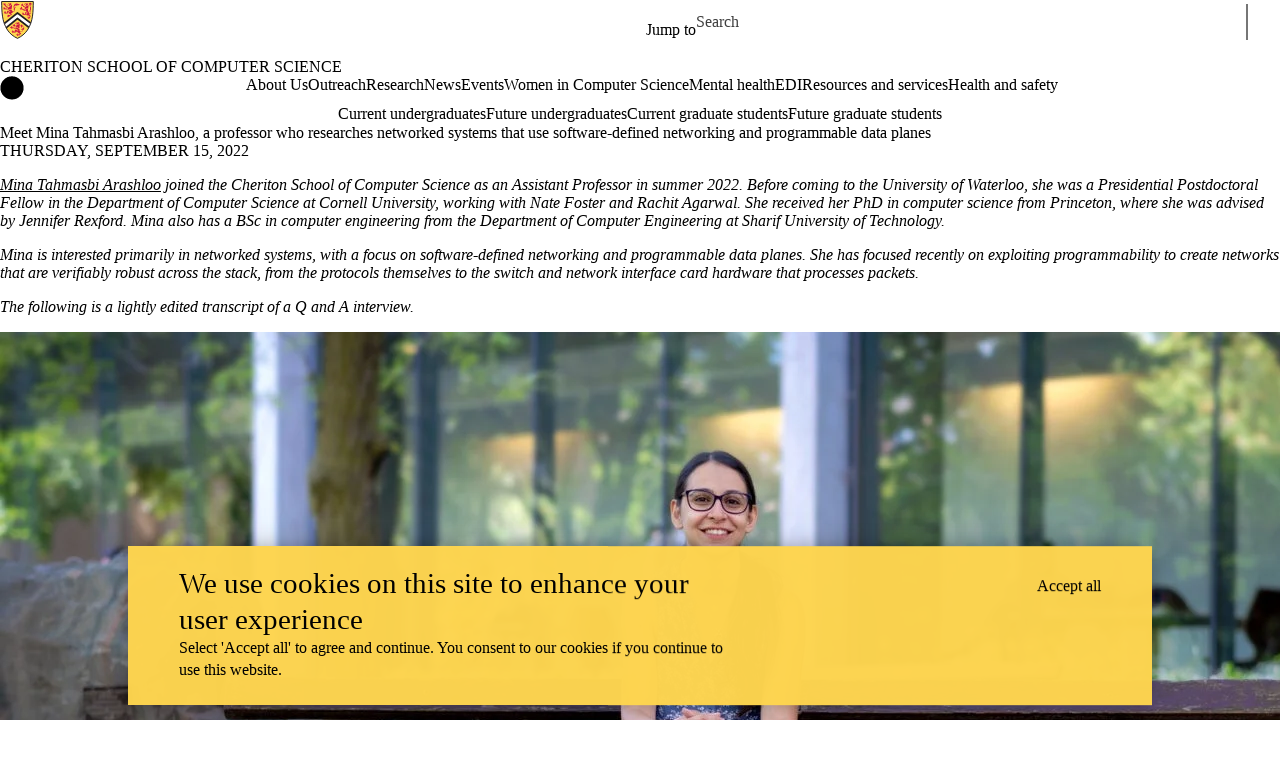

--- FILE ---
content_type: text/html;charset=utf-8
request_url: https://cs.uwaterloo.ca/news/mina-tahmasbi-arashloo-networked-systems-focus-software-defined-networking-programmable-data-planes
body_size: 98214
content:
<!DOCTYPE html><html lang="en" dir="ltr" prefix="content: http://purl.org/rss/1.0/modules/content/  dc: http://purl.org/dc/terms/  foaf: http://xmlns.com/foaf/0.1/  og: http://ogp.me/ns#  rdfs: http://www.w3.org/2000/01/rdf-schema#  schema: http://schema.org/  sioc: http://rdfs.org/sioc/ns#  sioct: http://rdfs.org/sioc/types#  skos: http://www.w3.org/2004/02/skos/core#  xsd: http://www.w3.org/2001/XMLSchema# " class="no-js"><head><meta charset="utf-8"><meta name="description" content="Mina Tahmasbi Arashloo joined the Cheriton School of Computer Science as an Assistant Professor in summer 2022."><link rel="canonical" href="https://cs.uwaterloo.ca/news/mina-tahmasbi-arashloo-networked-systems-focus-software-defined-networking-programmable-data-planes"><link rel="image_src" href="https://cs.uwaterloo.ca/sites/default/files/uploads/images/prof-mina-tahmasbi-arashloo-1000-pixels.jpg"><meta property="og:url" content="https://cs.uwaterloo.ca/news/mina-tahmasbi-arashloo-networked-systems-focus-software-defined-networking-programmable-data-planes"><meta property="og:title" content="Meet Mina Tahmasbi Arashloo, a professor who researches networked systems that use software-defined networking and programmable data planes | Cheriton School of Computer Science | University of Waterloo"><meta property="og:description" content="Mina Tahmasbi Arashloo joined the Cheriton School of Computer Science as an Assistant Professor in summer 2022."><meta property="og:image" content="https://cs.uwaterloo.ca/sites/default/files/uploads/images/prof-mina-tahmasbi-arashloo-1000-pixels.jpg"><meta property="og:updated_time" content="2024-06-26T13:44:39-04:00"><meta property="og:locale" content="en_CA"><meta name="twitter:card" content="summary_large_image"><meta name="Generator" content="Drupal 9 (https://www.drupal.org)"><meta name="MobileOptimized" content="width"><meta name="HandheldFriendly" content="true"><meta name="viewport" content="width=device-width, initial-scale=1.0"><script async src="https://www.googletagmanager.com/gtag/js?id=G-F2W1T1XRR6"></script><script>window.dataLayer = window.dataLayer || [];
function gtag(){dataLayer.push(arguments);}
gtag('js', new Date());
gtag('config', 'G-F2W1T1XRR6', {
  'cookie_domain': 'uwaterloo.ca',
  'cookie_path': '/',
  'cookie_expires': 2592000
});</script><link rel="icon" href="/profiles/uw_base_profile/themes/uw_fdsu_theme_resp/favicon.ico"><link rel="alternate" hreflang="en" href="https://cs.uwaterloo.ca/news/mina-tahmasbi-arashloo-networked-systems-focus-software-defined-networking-programmable-data-planes"><link rel="icon" href="/profiles/uw_base_profile/themes/uw_fdsu_theme_resp/icon.svg" type="image/svg+xml"><link rel="apple-touch-icon" href="/profiles/uw_base_profile/themes/uw_fdsu_theme_resp/apple-touch-icon.png"><link rel="manifest" href="data:application/manifest+json,%7B%22icons%22%3A%5B%7B%22src%22%3A%22https%3A%5C%2F%5C%2Fuwaterloo.ca%5C%2Fcomputer-science%5C%2Fprofiles%5C%2Fuw_base_profile%5C%2Fthemes%5C%2Fuw_fdsu_theme_resp%5C%2Ficon-192.png%22%2C%22type%22%3A%22image%5C%2Fpng%22%2C%22sizes%22%3A%22192x192%22%7D%2C%7B%22src%22%3A%22https%3A%5C%2F%5C%2Fuwaterloo.ca%5C%2Fcomputer-science%5C%2Fprofiles%5C%2Fuw_base_profile%5C%2Fthemes%5C%2Fuw_fdsu_theme_resp%5C%2Ficon-512.png%22%2C%22type%22%3A%22image%5C%2Fpng%22%2C%22sizes%22%3A%22512x512%22%7D%5D%7D"><title>Meet Mina Tahmasbi Arashloo, a professor who researches networked systems that use software-defined networking and programmable data planes | Cheriton School of Computer Science | University of Waterloo</title><link rel="preconnect" href="https://fonts.gstatic.com" crossorigin><link rel="preload" as="style" href="https://fonts.googleapis.com/css2?family=Barlow+Condensed:wght@500;700&amp;family=Barlow:wght@400;500;700&amp;display=swap"><link rel="stylesheet" href="https://fonts.googleapis.com/css2?family=Barlow+Condensed:wght@500;700&amp;family=Barlow:wght@400;500;700&amp;display=swap" media="print" onload="this.media='all'"><noscript>
      <link rel="stylesheet" href="https://fonts.googleapis.com/css2?family=Barlow+Condensed:wght@500;700&amp;family=Barlow:wght@400;500;700&amp;display=swap">
    </noscript><script>(function(w,d,s,l,i){w[l]=w[l]||[];w[l].push({'gtm.start':
        new Date().getTime(),event:'gtm.js'});var f=d.getElementsByTagName(s)[0],
      j=d.createElement(s),dl=l!='dataLayer'?'&l='+l:'';j.async=true;j.src=
      'https://www.googletagmanager.com/gtm.js?id='+i+dl;f.parentNode.insertBefore(j,f);
    })(window,document,'script','dataLayer','GTM-M9XLVF');</script><link rel="stylesheet" media="all" href="/sites/default/files/css/css_12wtsRRYxP1Wze4e862NYQFJeXz_9B-dX7Od_RKGjUc.css"><link rel="stylesheet" media="all" href="/sites/default/files/css/css_-4HXTjog3FwpNqNyMV3b7OCouTI2V4f6QKA0fcKuUp8.css"></head><body class="org-school not-layout-page path-node not-front node-page node-page--node-type-uw-ct-news-item">
  
  <noscript>
    <iframe aria-label="Google Tag Manager" src="https://www.googletagmanager.com/ns.html?id=GTM-M9XLVF" height="0" width="0" style="display:none;visibility:hidden"></iframe>
  </noscript>
  
<div class="skiplinks">
  <a href="#main" class="skiplinks__link visually-hidden focusable">Skip to main content</a>
</div>

  <div class="dialog-off-canvas-main-canvas" data-off-canvas-main-canvas>
    <div class="uw-site-container">
      


<header class="uw-header uw-header__menu--compressed org-school" role="banner">
    <div class="uw-header__masthead" lang="en">
    <div class="uw-site-logo">
      <a class="uw-site-logo__link" href="https://uwaterloo.ca" title="University of Waterloo Home" aria-label="University of Waterloo Home" rel="home"></a>
  </div>

          



  

<div class="uw-header-menu uw-header-menu__compressed">
    <nav class="uw-horizontal-nav  uw-horizontal-nav--header" aria-label="University of Waterloo navigation">
    <div class="uw-horizontal-nav--wrapper">
              <div class="uw-horizontal-nav--menu">
            
        
      
      <ul class="menu menu--horizontal">
    
    
      
      
      
                            
      
      
      
      
            
                
                
                    
                      
            
            
      <li class="menu__item  is-active-trail has-submenu">

        <a class="menu__link is-active-trail menu__link-sub" tabindex="0" aria-haspopup="true" role="button">
          <span class="link-text">
                      Jump to
                    </span>
        </a>
                                            <ul class="menu menu__subnav">
    
    
      
      
      
      
      
      
      
      
            
            
            
        
        <li class="menu__item menu__item-parent">

          <a href="#" class="menu__link-parent">

            <span class="link-text">
                              Jump to
                          </span>

          </a>

        </li>
      
      <li class="menu__item">

        <a class="menu__link" href="https://uwaterloo.ca/admissions/">
          <span class="link-text">
                      Admissions
                    </span>
        </a>
              </li>

    
      
      
      
      
      
      
      
      
            
            
            
      <li class="menu__item">

        <a class="menu__link" href="https://uwaterloo.ca/about/">
          <span class="link-text">
                      About Waterloo
                    </span>
        </a>
              </li>

    
      
      
      
      
      
      
      
      
            
            
            
      <li class="menu__item">

        <a class="menu__link" href="https://uwaterloo.ca/faculties-academics/">
          <span class="link-text">
                      Faculties &amp; Academics
                    </span>
        </a>
              </li>

    
      
      
      
      
      
      
      
      
            
            
            
      <li class="menu__item">

        <a class="menu__link" href="https://uwaterloo.ca/offices-services/">
          <span class="link-text">
                      Offices &amp; Services
                    </span>
        </a>
              </li>

    
      
      
      
      
      
      
      
      
            
            
            
      <li class="menu__item">

        <a class="menu__link" href="https://uwaterloo.ca/support/">
          <span class="link-text">
                      Support Waterloo
                    </span>
        </a>
              </li>

        </ul>
  
                        </li>

        </ul>
  

        </div>
    </div>
</nav>
</div>

    
    


  <div class="uw-header-search">
    <form class="uw-search--form" role="search" data-drupal-selector="uw-search-form" action="/news/mina-tahmasbi-arashloo-networked-systems-focus-software-defined-networking-programmable-data-planes" method="post" id="uw-search-form" accept-charset="UTF-8">
  <input class="uw-input uw-input--checkboxform form-checkbox" aria-hidden="true" tabindex="-1" data-drupal-selector="edit-opentray" type="checkbox" id="edit-opentray" name="opentray" value="1">
<label class="uw-search--checkboxlabel option" data-drupal-selector="edit-opentray" for="edit-opentray"><span class="uw-search--checkboxlabel__labeltext">Open Search Location </span></label><div class="js-form-item form-item js-form-type-textfield form-item-search-input js-form-item-search-input form-no-label">
      <label for="uw-search" class="visually-hidden"><span class="uw-search--labeltext">Search for </span></label>
              <input class="uw-input uw-input--search form-text" data-drupal-selector="uw-search" data-msg-maxlength="&lt;span class=&quot;uw-search--labeltext&quot;&gt;Search for &lt;/span&gt; field has a maximum length of 128." type="text" id="uw-search" name="search-input" value="" size="60" maxlength="128" placeholder="Search">

      
      </div>
<div class="js-form-item form-item js-form-type-select form-item-search-type js-form-item-search-type form-no-label">
      <label for="uw-select-site" class="visually-hidden">Search Location</label>
              
<select class="form-item__select uw-select--search form-select" data-drupal-selector="uw-select-site" id="uw-select-site" name="search-type"><option value="" selected="selected">On all sites</option><option value="inurl:https://cs.uwaterloo.ca/">On this site</option></select>
      
      </div>
<input autocomplete="off" data-drupal-selector="form-7vhxgglbyfz0wggyk4m4gsqauoflwvxodxrmmcepyqs" type="hidden" name="form_build_id" value="form-7vHxgglbyfz0wGGYk4M4gSQaUoFLWvXoDXrMmcEpYQs">
<input data-drupal-selector="edit-uw-search-form" type="hidden" name="form_id" value="uw_search_form">


<div data-drupal-selector="edit-actions" class="form-actions js-form-wrapper form-wrapper" id="edit-actions"><div class="uw-search-button__wrapper"><input value="Search" class="button button--submit button--submit__form js-form-submit form-submit" data-drupal-selector="uw-search-submit" type="submit" id="uw-search-submit" name="op">
</div></div>


</form>

  </div>
  </div>
  
      <div class="uw-colour-bar">
  <div class="uw-colour-bar__wrapper">
    <div class="uw-colour-bar__cbars">
                <div class="uw-colour-bar__cbar org-school-1"></div>
                <div class="uw-colour-bar__cbar org-school-2"></div>
                <div class="uw-colour-bar__cbar org-school-3"></div>
                <div class="uw-colour-bar__cbar org-school-4"></div>
          </div>
  </div>
</div>
  
      
    <nav class="uw-header__nav" lang="en">
      <div class="uw-header__center">
        <div class="uw-header__site-name">
          <div class="uw-site-name">
  <div class="uw-site-name__wrapper">
    <a class="uw-site-name__link" href="https://cs.uwaterloo.ca/" title="Cheriton School of Computer Science Home" rel="home">
      <div class="uw-site-name__text">Cheriton School of Computer Science</div>
          </a>
  </div>
</div>

         </div>
                  <button class="uw-navigation-button" aria-controls="uw-header__navigation" aria-expanded="false">
            <span class="uw-navigation-button__text">Menu</span>
            <span class="uw-navigation-button__lines"></span>
          </button>
              </div>
              <div id="uw-header__navigation" class="uw-header__navigation">
            <nav class="uw-horizontal-nav  uw-horizontal-nav--main" aria-label="Site navigation">
    <div class="uw-horizontal-nav--wrapper">
              <div class="uw-horizontal-nav--home">
            <a href="https://cs.uwaterloo.ca/" class="uw-site-home__link" title="Cheriton School of Computer Science Home" rel="home">
              <div class="uw-icon uw-svg uw-svg__home">
                <svg xmlns="http://www.w3.org/2000/svg" width="24" height="24" viewbox="0 0 24 24">
  <circle class="bg-circle" cx="12" cy="11.9" r="11.6"></circle>
  <path class="house" d="M15.9,6.6c0-0.2-0.2-0.4-0.4-0.4c0,0,0,0,0,0h-1.1c-0.2,0-0.4,0.2-0.4,0.4c0,0,0,0,0,0v1.1l-1.7-1.6
		c-0.2-0.2-0.5-0.2-0.6,0l-5.8,5.2l0.6,0.8l0.9-0.8V18c0,0.2,0.2,0.4,0.4,0.4c0,0,0,0,0,0h2.9c0.2,0,0.4-0.2,0.4-0.4c0,0,0,0,0,0
		v-3.4h2V18c0,0.2,0.2,0.4,0.4,0.4c0,0,0,0,0,0h2.9c0.2,0,0.4-0.2,0.4-0.4c0,0,0,0,0,0v-6.5l0.9,0.8l0.6-0.8l-2.2-2L15.9,6.6z"></path>
</svg>
              </div>
              <span class="off-screen">Cheriton School of Computer Science Home</span>
            </a>
        </div>
              <div class="uw-horizontal-nav--menu">
            
        
      
      <ul class="menu menu--horizontal">
    
    
      
      
      
      
      
      
      
      
            
                
                
                    
                      
            
            
      <li class="menu__item  has-submenu">

        <a class="menu__link menu__link-sub" tabindex="0" aria-haspopup="true" role="button">
          <span class="link-text">
                     About Us
                    </span>
        </a>
                                            <ul class="menu menu__subnav">
    
    
      
      
      
      
      
      
      
      
            
            
            
        
        <li class="menu__item menu__item-parent">

          <a href="/about" class="menu__link-parent">

            <span class="link-text">
                              About Us
                          </span>

          </a>

        </li>
      
      <li class="menu__item">

        <a class="menu__link" href="/about/our-people">
          <span class="link-text">
                     Our people
                    </span>
        </a>
              </li>

    
      
      
      
      
      
      
      
      
            
                
                                                
            
            
      <li class="menu__item  has-submenu sub-1">

        <a class="menu__link" href="/about/administrative-structure">
          <span class="link-text">
                     Administrative structure
                    </span>
        </a>
                                            <ul class="menu menu__subnav">
    
    
      
      
      
      
      
      
      
      
            
            
            
      <li class="menu__item">

        <a class="menu__link" href="/about/administrative-structure/school-committees">
          <span class="link-text">
                     School committees
                    </span>
        </a>
              </li>

    
      
      
      
      
      
      
      
      
            
            
            
      <li class="menu__item">

        <a class="menu__link" href="/about/administrative-structure/committee-membership">
          <span class="link-text">
                     Committee membership
                    </span>
        </a>
              </li>

        </ul>
  
                        </li>

    
      
      
      
      
      
      
      
      
            
            
            
      <li class="menu__item">

        <a class="menu__link" href="/about/international-national-provincial-and-institutional-awards">
          <span class="link-text">
                     International, national, provincial and Institutional awards
                    </span>
        </a>
              </li>

    
      
      
      
      
      
      
      
      
            
            
            
      <li class="menu__item">

        <a class="menu__link" href="/about/annual-highlights">
          <span class="link-text">
                     Annual highlights
                    </span>
        </a>
              </li>

    
      
      
      
      
      
      
      
      
            
            
            
      <li class="menu__item">

        <a class="menu__link" href="/about/faculty-fellowships">
          <span class="link-text">
                     Faculty fellowships
                    </span>
        </a>
              </li>

    
      
      
      
      
      
      
      
      
            
            
            
      <li class="menu__item">

        <a class="menu__link" href="/welcome-from-raouf-boutaba-director-cheriton-school-of-computer-science">
          <span class="link-text">
                     Welcome from the Director
                    </span>
        </a>
              </li>

    
      
      
      
      
      
      
      
      
            
            
            
      <li class="menu__item">

        <a class="menu__link" href="/about/constitution">
          <span class="link-text">
                     Constitution
                    </span>
        </a>
              </li>

    
      
      
      
      
      
      
      
      
            
            
            
      <li class="menu__item">

        <a class="menu__link" href="/about/quick-facts">
          <span class="link-text">
                     Quick facts
                    </span>
        </a>
              </li>

    
      
      
      
      
      
      
      
      
            
            
            
      <li class="menu__item">

        <a class="menu__link" href="/about/about-waterloo-waterloo-and-waterloo">
          <span class="link-text">
                     About Waterloo, Waterloo and Waterloo
                    </span>
        </a>
              </li>

    
      
      
      
      
      
      
      
      
            
            
            
      <li class="menu__item">

        <a class="menu__link" href="/about/visit-us">
          <span class="link-text">
                     Visit us
                    </span>
        </a>
              </li>

    
      
      
      
      
      
      
      
      
            
            
            
      <li class="menu__item">

        <a class="menu__link" href="/about/contact-us">
          <span class="link-text">
                     Contact us
                    </span>
        </a>
              </li>

        </ul>
  
                        </li>

    
      
      
      
      
      
      
      
      
            
            
            
      <li class="menu__item">

        <a class="menu__link" href="/outreach">
          <span class="link-text">
                     Outreach
                    </span>
        </a>
              </li>

    
      
      
      
      
      
      
      
      
            
                
                
                    
                      
            
            
      <li class="menu__item  has-submenu">

        <a class="menu__link menu__link-sub" tabindex="0" aria-haspopup="true" role="button">
          <span class="link-text">
                     Research
                    </span>
        </a>
                                            <ul class="menu menu__subnav">
    
    
      
      
      
      
      
      
      
      
            
            
            
        
        <li class="menu__item menu__item-parent">

          <a href="/research" class="menu__link-parent">

            <span class="link-text">
                              Research
                          </span>

          </a>

        </li>
      
      <li class="menu__item">

        <a class="menu__link" href="/research/awards-achievements">
          <span class="link-text">
                     Awards | Achievements
                    </span>
        </a>
              </li>

    
      
      
      
      
      
      
      
      
            
            
            
      <li class="menu__item">

        <a class="menu__link" href="/research/research-areas">
          <span class="link-text">
                     Research areas
                    </span>
        </a>
              </li>

    
      
      
      
      
      
      
      
      
            
            
            
      <li class="menu__item">

        <a class="menu__link" href="/research/technical-reports">
          <span class="link-text">
                     Technical reports
                    </span>
        </a>
              </li>

        </ul>
  
                        </li>

    
      
      
      
      
      
      
      
      
            
            
            
      <li class="menu__item">

        <a class="menu__link" href="/news">
          <span class="link-text">
                     News
                    </span>
        </a>
              </li>

    
      
      
      
      
      
      
      
      
            
                
                
                    
                      
            
            
      <li class="menu__item  has-submenu">

        <a class="menu__link menu__link-sub" tabindex="0" aria-haspopup="true" role="button">
          <span class="link-text">
                     Events
                    </span>
        </a>
                                            <ul class="menu menu__subnav">
    
    
      
      
      
      
      
      
      
      
            
            
            
        
        <li class="menu__item menu__item-parent">

          <a href="/events" class="menu__link-parent">

            <span class="link-text">
                              Events
                          </span>

          </a>

        </li>
      
      <li class="menu__item">

        <a class="menu__link" href="/distinguished-lecture-series">
          <span class="link-text">
                     Distinguished Lecture Series
                    </span>
        </a>
              </li>

    
      
      
      
      
      
      
      
      
            
            
            
      <li class="menu__item">

        <a class="menu__link" href="/events/rising-stars-seminar-series">
          <span class="link-text">
                     Rising Stars Seminar Series
                    </span>
        </a>
              </li>

        </ul>
  
                        </li>

    
      
      
      
      
      
      
      
      
            
            
            
      <li class="menu__item">

        <a class="menu__link" href="/wics">
          <span class="link-text">
                     Women in Computer Science
                    </span>
        </a>
              </li>

    
      
      
      
      
      
      
      
      
            
            
            
      <li class="menu__item">

        <a class="menu__link" href="/mental-health">
          <span class="link-text">
                     Mental health
                    </span>
        </a>
              </li>

    
      
      
      
      
      
      
      
      
            
                
                
                    
                      
            
            
      <li class="menu__item  has-submenu">

        <a class="menu__link menu__link-sub" tabindex="0" aria-haspopup="true" role="button">
          <span class="link-text">
                     EDI
                    </span>
        </a>
                                            <ul class="menu menu__subnav">
    
    
      
      
      
      
      
      
      
      
            
            
            
        
        <li class="menu__item menu__item-parent">

          <a href="/equity-diversity-and-inclusion" class="menu__link-parent">

            <span class="link-text">
                              EDI
                          </span>

          </a>

        </li>
      
      <li class="menu__item">

        <a class="menu__link" href="/equity-diversity-and-inclusion/community">
          <span class="link-text">
                     Community
                    </span>
        </a>
              </li>

    
      
      
      
      
      
      
      
      
            
            
            
      <li class="menu__item">

        <a class="menu__link" href="/equity-diversity-and-inclusion/resources">
          <span class="link-text">
                     Resources
                    </span>
        </a>
              </li>

        </ul>
  
                        </li>

    
      
      
      
      
      
      
      
      
            
                
                
                    
                      
            
            
      <li class="menu__item  has-submenu">

        <a class="menu__link menu__link-sub" tabindex="0" aria-haspopup="true" role="button">
          <span class="link-text">
                     Resources and services
                    </span>
        </a>
                                            <ul class="menu menu__subnav">
    
    
      
      
      
      
      
      
      
      
            
            
            
        
        <li class="menu__item menu__item-parent">

          <a href="/resources-and-services" class="menu__link-parent">

            <span class="link-text">
                              Resources and services
                          </span>

          </a>

        </li>
      
      <li class="menu__item">

        <a class="menu__link" href="/resources-and-services/cscf">
          <span class="link-text">
                     Computer Science Computing Facility (CSCF)
                    </span>
        </a>
              </li>

    
      
      
      
      
      
      
      
      
            
            
            
      <li class="menu__item">

        <a class="menu__link" href="/resources-and-services/instructional-support-group-isg">
          <span class="link-text">
                     Instructional Support Group (ISG)
                    </span>
        </a>
              </li>

        </ul>
  
                        </li>

    
      
      
      
      
      
      
      
      
            
            
            
      <li class="menu__item">

        <a class="menu__link" href="/health-and-safety">
          <span class="link-text">
                     Health and safety
                    </span>
        </a>
              </li>

        </ul>
  

        </div>
    </div>
</nav>

            <nav class="uw-horizontal-nav  uw-horizontal-nav--secondary" aria-label="Site secondary navigation">
    <div class="uw-horizontal-nav--wrapper">
              <div class="uw-horizontal-nav--menu">
            
        
      
      <ul class="menu menu--horizontal">
    
    
      
      
      
      
      
      
      
      
            
                
                
                    
                      
            
            
      <li class="menu__item  has-submenu">

        <a class="menu__link menu__link-sub" tabindex="0" aria-haspopup="true" role="button">
          <span class="link-text">
                     Current undergraduates
                    </span>
        </a>
                                            <ul class="menu menu__subnav">
    
    
      
      
      
      
      
      
      
      
            
                
                                                
            
            
        
        <li class="menu__item menu__item-parent">

          <a href="/current-undergraduate-students" class="menu__link-parent">

            <span class="link-text">
                              Current undergraduates
                          </span>

          </a>

        </li>
      
      <li class="menu__item  has-submenu sub-1">

        <a class="menu__link" href="/advising">
          <span class="link-text">
                     Academic advising
                    </span>
        </a>
                                            <ul class="menu menu__subnav">
    
    
      
      
      
      
      
      
      
      
            
            
            
      <li class="menu__item">

        <a class="menu__link" href="/office-hours">
          <span class="link-text">
                     Office hours
                    </span>
        </a>
              </li>

    
      
      
      
      
      
      
      
      
            
            
            
      <li class="menu__item">

        <a class="menu__link" href="/checklists">
          <span class="link-text">
                     Plan requirement checklists
                    </span>
        </a>
              </li>

    
      
      
      
      
      
      
      
      
            
            
            
      <li class="menu__item">

        <a class="menu__link" href="/advising/co-op-students">
          <span class="link-text">
                     Co-op students
                    </span>
        </a>
              </li>

    
      
      
      
      
      
      
      
      
            
            
            
      <li class="menu__item">

        <a class="menu__link" href="/current-undergraduate-students/frequently-asked-questions">
          <span class="link-text">
                     CS Advising FAQ
                    </span>
        </a>
              </li>

        </ul>
  
                        </li>

    
      
      
      
      
      
      
      
      
            
                
                                                
            
            
      <li class="menu__item  has-submenu sub-1">

        <a class="menu__link" href="/current-undergraduate-students/majors/cs-course-enrollment">
          <span class="link-text">
                     Course enrollment
                    </span>
        </a>
                                            <ul class="menu menu__subnav">
    
    
      
      
      
      
      
      
      
      
            
            
            
      <li class="menu__item">

        <a class="menu__link" href="/current-undergraduate-students/majors/cs-course-selection">
          <span class="link-text">
                     Course selection
                    </span>
        </a>
              </li>

    
      
      
      
      
      
      
      
      
            
            
            
      <li class="menu__item">

        <a class="menu__link" href="/current-undergraduate-students/majors/cs-course-enrollment/department-consent-course-waitlists">
          <span class="link-text">
                     Department consent &amp; waitlists
                    </span>
        </a>
              </li>

    
      
      
      
      
      
      
      
      
            
            
            
      <li class="menu__item">

        <a class="menu__link" href="/suggested-sequences">
          <span class="link-text">
                     Suggested course sequences
                    </span>
        </a>
              </li>

    
      
      
      
      
      
      
      
      
            
            
            
      <li class="menu__item">

        <a class="menu__link" href="/current-undergraduate-students/majors/cs-course-enrollment/new-course-offerings">
          <span class="link-text">
                     New Course Offerings
                    </span>
        </a>
              </li>

        </ul>
  
                        </li>

    
      
      
      
      
      
      
      
      
            
                
                                                
            
            
      <li class="menu__item  has-submenu sub-1">

        <a class="menu__link" href="/current-undergraduate-students/majors">
          <span class="link-text">
                     Major programs and plans
                    </span>
        </a>
                                            <ul class="menu menu__subnav">
    
    
      
      
      
      
      
      
      
      
            
            
            
      <li class="menu__item">

        <a class="menu__link" href="/current-undergraduate-students/majors/computer-science-bcs-bmath">
          <span class="link-text">
                     Computer Science (BCS &amp; BMath)
                    </span>
        </a>
              </li>

    
      
      
      
      
      
      
      
      
            
            
            
      <li class="menu__item">

        <a class="menu__link" href="/current-undergraduate-students/majors/breadth-and-depth-requirements">
          <span class="link-text">
                     Breadth and depth
                    </span>
        </a>
              </li>

    
      
      
      
      
      
      
      
      
            
            
            
      <li class="menu__item">

        <a class="menu__link" href="/current-undergraduate-students/majors/computer-science-specializations">
          <span class="link-text">
                     Specializations
                    </span>
        </a>
              </li>

    
      
      
      
      
      
      
      
      
            
            
            
      <li class="menu__item">

        <a class="menu__link" href="/current-undergraduate-students/majors/data-science-bcs">
          <span class="link-text">
                     Data Science (BCS)
                    </span>
        </a>
              </li>

    
      
      
      
      
      
      
      
      
            
            
            
      <li class="menu__item">

        <a class="menu__link" href="/current-undergraduate-students/majors/first-year-students">
          <span class="link-text">
                     First year students
                    </span>
        </a>
              </li>

    
      
      
      
      
      
      
      
      
            
            
            
      <li class="menu__item">

        <a class="menu__link" href="/current-undergraduate-students/cstransfer">
          <span class="link-text">
                     CS transfers
                    </span>
        </a>
              </li>

        </ul>
  
                        </li>

    
      
      
      
      
      
      
      
      
            
                
                                                
            
            
      <li class="menu__item  has-submenu sub-1">

        <a class="menu__link" href="/current-undergraduate-students/related-programs-and-plans">
          <span class="link-text">
                     Related programs and plans
                    </span>
        </a>
                                            <ul class="menu menu__subnav">
    
    
      
      
      
      
      
      
      
      
            
            
            
      <li class="menu__item">

        <a class="menu__link" href="/current-undergraduate-students/minors">
          <span class="link-text">
                     Computing and CS minors
                    </span>
        </a>
              </li>

        </ul>
  
                        </li>

    
      
      
      
      
      
      
      
      
            
                
                                                
            
            
      <li class="menu__item  has-submenu sub-1">

        <a class="menu__link" href="/bbabcs">
          <span class="link-text">
                     Business and Computer Science Double Degree
                    </span>
        </a>
                                            <ul class="menu menu__subnav">
    
    
      
      
      
      
      
      
      
      
            
            
            
      <li class="menu__item">

        <a class="menu__link" href="/bbabcs-contact">
          <span class="link-text">
                     BBA/BCS advising
                    </span>
        </a>
              </li>

    
      
      
      
      
      
      
      
      
            
            
            
      <li class="menu__item">

        <a class="menu__link" href="/bbabcs-courses">
          <span class="link-text">
                     BBA/BCS course planning
                    </span>
        </a>
              </li>

    
      
      
      
      
      
      
      
      
            
            
            
      <li class="menu__item">

        <a class="menu__link" href="/bbabcs-transfers">
          <span class="link-text">
                     Double Degree transfers
                    </span>
        </a>
              </li>

    
      
      
      
      
      
      
      
      
            
            
            
      <li class="menu__item">

        <a class="menu__link" href="/bbabcs-faq">
          <span class="link-text">
                     Double Degree FAQ
                    </span>
        </a>
              </li>

        </ul>
  
                        </li>

    
      
      
      
      
      
      
      
      
            
            
            
      <li class="menu__item">

        <a class="menu__link" href="/current-undergraduate-students/student-life-and-enrichment">
          <span class="link-text">
                     Student life and enrichment
                    </span>
        </a>
              </li>

    
      
      
      
      
      
      
      
      
            
                
                                                
            
            
      <li class="menu__item  has-submenu sub-1">

        <a class="menu__link" href="/current-undergraduate-students/research-opportunities">
          <span class="link-text">
                     Awards and research opportunities
                    </span>
        </a>
                                            <ul class="menu menu__subnav">
    
    
      
      
      
      
      
      
      
      
            
            
            
      <li class="menu__item">

        <a class="menu__link" href="/current-undergraduate-students/research-opportunities/ura">
          <span class="link-text">
                     Undergraduate Research Assistantship (URA)
                    </span>
        </a>
              </li>

    
      
      
      
      
      
      
      
      
            
            
            
      <li class="menu__item">

        <a class="menu__link" href="/usra">
          <span class="link-text">
                     NSERC USRA
                    </span>
        </a>
              </li>

    
      
      
      
      
      
      
      
      
            
            
            
      <li class="menu__item">

        <a class="menu__link" href="/current-undergraduate-students/research-opportunities/mura">
          <span class="link-text">
                     Mathematics Undergraduate Research Awards (MURA)
                    </span>
        </a>
              </li>

    
      
      
      
      
      
      
      
      
            
            
            
      <li class="menu__item">

        <a class="menu__link" href="/current-undergraduate-students/research-opportunities/undergraduate-research-fellowship-urf">
          <span class="link-text">
                     Undergraduate Research Fellowship (URF)
                    </span>
        </a>
              </li>

    
      
      
      
      
      
      
      
      
            
            
            
      <li class="menu__item">

        <a class="menu__link" href="/current-undergraduate-students/research-faq">
          <span class="link-text">
                     Undergraduate research FAQ
                    </span>
        </a>
              </li>

        </ul>
  
                        </li>

        </ul>
  
                        </li>

    
      
      
      
      
      
      
      
      
            
                
                
                    
                      
            
            
      <li class="menu__item  has-submenu">

        <a class="menu__link menu__link-sub" tabindex="0" aria-haspopup="true" role="button">
          <span class="link-text">
                     Future undergraduates
                    </span>
        </a>
                                            <ul class="menu menu__subnav">
    
    
      
      
      
      
      
      
      
      
            
                
                                                
            
            
        
        <li class="menu__item menu__item-parent">

          <a href="/future-undergraduate-students" class="menu__link-parent">

            <span class="link-text">
                              Future undergraduates
                          </span>

          </a>

        </li>
      
      <li class="menu__item  has-submenu sub-1">

        <a class="menu__link" href="/future-undergraduate-students/undergraduate-programs-and-courses">
          <span class="link-text">
                     Programs and courses
                    </span>
        </a>
                                            <ul class="menu menu__subnav">
    
    
      
      
      
      
      
      
      
      
            
            
            
      <li class="menu__item">

        <a class="menu__link" href="/future-undergraduate-students/undergraduate-programs-and-courses/computer-science">
          <span class="link-text">
                     Computer Science
                    </span>
        </a>
              </li>

    
      
      
      
      
      
      
      
      
            
            
            
      <li class="menu__item">

        <a class="menu__link" href="/future-undergraduate-students/undergraduate-programs-and-courses/business-administration-and-computer-science-double-degree">
          <span class="link-text">
                     Business Administration and Computer Science
                    </span>
        </a>
              </li>

    
      
      
      
      
      
      
      
      
            
            
            
      <li class="menu__item">

        <a class="menu__link" href="/future-undergraduate-students/undergraduate-programs-and-courses/computing-and-financial-management">
          <span class="link-text">
                     Computing and Financial Management
                    </span>
        </a>
              </li>

    
      
      
      
      
      
      
      
      
            
            
            
      <li class="menu__item">

        <a class="menu__link" href="/future-undergraduate-students/undergraduate-programs-and-courses/software-engineering">
          <span class="link-text">
                     Software Engineering
                    </span>
        </a>
              </li>

        </ul>
  
                        </li>

    
      
      
      
      
      
      
      
      
            
                
                                                
            
            
      <li class="menu__item  has-submenu sub-1">

        <a class="menu__link" href="/future-undergraduate-students/co-op-and-regular">
          <span class="link-text">
                     Co-op and regular
                    </span>
        </a>
                                            <ul class="menu menu__subnav">
    
    
      
      
      
      
      
      
      
      
            
            
            
      <li class="menu__item">

        <a class="menu__link" href="/future-undergraduate-students/co-op-and-regular/entrepreneurship">
          <span class="link-text">
                     Entrepreneurship
                    </span>
        </a>
              </li>

        </ul>
  
                        </li>

    
      
      
      
      
      
      
      
      
            
            
            
      <li class="menu__item">

        <a class="menu__link" href="/future-undergraduate-students/tuition-and-scholarships">
          <span class="link-text">
                     Tuition and scholarships
                    </span>
        </a>
              </li>

    
      
      
      
      
      
      
      
      
            
                
                                                
            
            
      <li class="menu__item  has-submenu sub-1">

        <a class="menu__link" href="/future-undergraduate-students/applying-admissions">
          <span class="link-text">
                     Applying | Admissions
                    </span>
        </a>
                                            <ul class="menu menu__subnav">
    
    
      
      
      
      
      
      
      
      
            
            
            
      <li class="menu__item">

        <a class="menu__link" href="/future-undergraduate-students/applying-admissions/transfer-students">
          <span class="link-text">
                     Transfer students
                    </span>
        </a>
              </li>

        </ul>
  
                        </li>

    
      
      
      
      
      
      
      
      
            
            
            
      <li class="menu__item">

        <a class="menu__link" href="/future-undergraduate-students/enrichment-opportunities">
          <span class="link-text">
                     Enrichment opportunities
                    </span>
        </a>
              </li>

    
      
      
      
      
      
      
      
      
            
            
            
      <li class="menu__item">

        <a class="menu__link" href="/future-undergraduate-students/student-support">
          <span class="link-text">
                     Student support
                    </span>
        </a>
              </li>

        </ul>
  
                        </li>

    
      
      
      
      
      
      
      
      
            
                
                
                    
                      
            
            
      <li class="menu__item  has-submenu">

        <a class="menu__link menu__link-sub" tabindex="0" aria-haspopup="true" role="button">
          <span class="link-text">
                     Current graduate students
                    </span>
        </a>
                                            <ul class="menu menu__subnav">
    
    
      
      
      
      
      
      
      
      
            
            
            
        
        <li class="menu__item menu__item-parent">

          <a href="/current-graduate-students" class="menu__link-parent">

            <span class="link-text">
                              Current graduate students
                          </span>

          </a>

        </li>
      
      <li class="menu__item">

        <a class="menu__link" href="/current-graduate-students/policies-and-procedures">
          <span class="link-text">
                     Policies and procedures
                    </span>
        </a>
              </li>

    
      
      
      
      
      
      
      
      
            
            
            
      <li class="menu__item">

        <a class="menu__link" href="/current-graduate-students/overview-degree-programs">
          <span class="link-text">
                     Programs
                    </span>
        </a>
              </li>

    
      
      
      
      
      
      
      
      
            
                
                                                
            
            
      <li class="menu__item  has-submenu sub-1">

        <a class="menu__link" href="/current-graduate-students/funding-and-awards">
          <span class="link-text">
                     Funding and awards
                    </span>
        </a>
                                            <ul class="menu menu__subnav">
    
    
      
      
      
      
      
      
      
      
            
            
            
      <li class="menu__item">

        <a class="menu__link" href="/current-graduate-students/funding-and-awards/david-r-cheriton-graduate-scholarship">
          <span class="link-text">
                     Cheriton Graduate Scholarship
                    </span>
        </a>
              </li>

    
      
      
      
      
      
      
      
      
            
            
            
      <li class="menu__item">

        <a class="menu__link" href="/current-graduate-students/funding-and-awards/internal-scholarship-application">
          <span class="link-text">
                     Internal Scholarship Application
                    </span>
        </a>
              </li>

        </ul>
  
                        </li>

    
      
      
      
      
      
      
      
      
            
            
            
      <li class="menu__item">

        <a class="menu__link" href="/current-graduate-students/table-categories-and-areas-courses">
          <span class="link-text">
                     Categories and areas of courses
                    </span>
        </a>
              </li>

    
      
      
      
      
      
      
      
      
            
                
                                                
            
            
      <li class="menu__item  has-submenu sub-1">

        <a class="menu__link" href="/current-graduate-students/courses">
          <span class="link-text">
                     Courses
                    </span>
        </a>
                                            <ul class="menu menu__subnav">
    
    
      
      
      
      
      
      
      
      
            
            
            
      <li class="menu__item">

        <a class="menu__link" href="/current-graduate-students/courses/course-calendar">
          <span class="link-text">
                     Course calendar
                    </span>
        </a>
              </li>

    
      
      
      
      
      
      
      
      
            
            
            
      <li class="menu__item">

        <a class="menu__link" href="/current-graduate-students/courses/current-course-offerings">
          <span class="link-text">
                     Current course offerings
                    </span>
        </a>
              </li>

    
      
      
      
      
      
      
      
      
            
            
            
      <li class="menu__item">

        <a class="menu__link" href="/current-graduate-students/courses/enrolling-courses">
          <span class="link-text">
                     Enrolling in courses
                    </span>
        </a>
              </li>

    
      
      
      
      
      
      
      
      
            
            
            
      <li class="menu__item">

        <a class="menu__link" href="/current-graduate-students/courses/non-cs-courses-and-special-topic-courses-approved-course">
          <span class="link-text">
                     Non-CS courses
                    </span>
        </a>
              </li>

        </ul>
  
                        </li>

    
      
      
      
      
      
      
      
      
            
            
            
      <li class="menu__item">

        <a class="menu__link" href="/current-graduate-students/degree-completion">
          <span class="link-text">
                     Degree completion
                    </span>
        </a>
              </li>

    
      
      
      
      
      
      
      
      
            
                
                                                
            
            
      <li class="menu__item  has-submenu sub-1">

        <a class="menu__link" href="/current-graduate-students/forms">
          <span class="link-text">
                     Forms
                    </span>
        </a>
                                            <ul class="menu menu__subnav">
    
    
      
      
      
      
      
      
      
      
            
            
            
      <li class="menu__item">

        <a class="menu__link" href="/current-graduate-students/forms/mmath-forms">
          <span class="link-text">
                     MMath forms
                    </span>
        </a>
              </li>

    
      
      
      
      
      
      
      
      
            
            
            
      <li class="menu__item">

        <a class="menu__link" href="/current-graduate-students/forms/phd-forms">
          <span class="link-text">
                     PhD forms
                    </span>
        </a>
              </li>

        </ul>
  
                        </li>

    
      
      
      
      
      
      
      
      
            
            
            
      <li class="menu__item">

        <a class="menu__link" href="/current-graduate-students/frequently-asked-questions">
          <span class="link-text">
                     Frequently Asked Questions
                    </span>
        </a>
              </li>

    
      
      
      
      
      
      
      
      
            
            
            
      <li class="menu__item">

        <a class="menu__link" href="/current-graduate-students/graduate-advocate">
          <span class="link-text">
                     Graduate Advocate
                    </span>
        </a>
              </li>

    
      
      
      
      
      
      
      
      
            
            
            
      <li class="menu__item">

        <a class="menu__link" href="/current-graduate-students/computer-science-graduate-student-association">
          <span class="link-text">
                     CS Graduate Student Association
                    </span>
        </a>
              </li>

    
      
      
      
      
      
      
      
      
            
            
            
      <li class="menu__item">

        <a class="menu__link" href="/current-graduate-students/graduate-orientation">
          <span class="link-text">
                     Graduate orientation
                    </span>
        </a>
              </li>

    
      
      
      
      
      
      
      
      
            
                
                                                
            
            
      <li class="menu__item  has-submenu sub-1">

        <a class="menu__link" href="/current-graduate-students/life-computer-science">
          <span class="link-text">
                     Life in Computer Science
                    </span>
        </a>
                                            <ul class="menu menu__subnav">
    
    
      
      
      
      
      
      
      
      
            
            
            
      <li class="menu__item">

        <a class="menu__link" href="/current-graduate-students/life-computer-science/contacts">
          <span class="link-text">
                     Contacts
                    </span>
        </a>
              </li>

    
      
      
      
      
      
      
      
      
            
            
            
      <li class="menu__item">

        <a class="menu__link" href="/current-graduate-students/life-computer-science/school-computer-science-graduate-manual">
          <span class="link-text">
                     CS Graduate Manual
                    </span>
        </a>
              </li>

        </ul>
  
                        </li>

    
      
      
      
      
      
      
      
      
            
            
            
      <li class="menu__item">

        <a class="menu__link" href="/current-graduate-students/student-resources">
          <span class="link-text">
                     Student Resources
                    </span>
        </a>
              </li>

    
      
      
      
      
      
      
      
      
            
            
            
      <li class="menu__item">

        <a class="menu__link" href="/current-graduate-students/teaching-assistantships">
          <span class="link-text">
                     Teaching assistantships
                    </span>
        </a>
              </li>

        </ul>
  
                        </li>

    
      
      
      
      
      
      
      
      
            
                
                
                    
                      
            
            
      <li class="menu__item  has-submenu">

        <a class="menu__link menu__link-sub" tabindex="0" aria-haspopup="true" role="button">
          <span class="link-text">
                     Future graduate students
                    </span>
        </a>
                                            <ul class="menu menu__subnav">
    
    
      
      
      
      
      
      
      
      
            
            
            
        
        <li class="menu__item menu__item-parent">

          <a href="/future-graduate-students" class="menu__link-parent">

            <span class="link-text">
                              Future graduate students
                          </span>

          </a>

        </li>
      
      <li class="menu__item">

        <a class="menu__link" href="/future-graduate-students/programs">
          <span class="link-text">
                     Programs and courses
                    </span>
        </a>
              </li>

    
      
      
      
      
      
      
      
      
            
            
            
      <li class="menu__item">

        <a class="menu__link" href="/future-graduate-students/funding-graduate-studies">
          <span class="link-text">
                     Funding graduate studies
                    </span>
        </a>
              </li>

    
      
      
      
      
      
      
      
      
            
            
            
      <li class="menu__item">

        <a class="menu__link" href="/future-graduate-students/applying-admissions">
          <span class="link-text">
                     Applying | Admissions
                    </span>
        </a>
              </li>

    
      
      
      
      
      
      
      
      
            
            
            
      <li class="menu__item">

        <a class="menu__link" href="/future-graduate-students/student-resources-support">
          <span class="link-text">
                     Student Resources &amp; Support
                    </span>
        </a>
              </li>

    
      
      
      
      
      
      
      
      
            
            
            
      <li class="menu__item">

        <a class="menu__link" href="/future-graduate-students/come-visit-us">
          <span class="link-text">
                     Come visit us
                    </span>
        </a>
              </li>

        </ul>
  
                        </li>

        </ul>
  

        </div>
    </div>
</nav>

        </div>
          </nav>
  </header>

    
    
  
          
  
      
  
      <div class="uw-highlighted">
  <div class="uw-highlighted__content">
        <div data-drupal-messages-fallback class="hidden"></div>

    </div>
</div>

    
  
      
    
<main id="main" class="uw-main" role="main" tabindex="-1">
      
  <div id="block-pagetitle" class="block block-core block-page-title-block">
        
        
          
  <h1 class="page-title"><span class="field field--name-title field--type-string field--label-hidden">Meet Mina Tahmasbi Arashloo, a professor who researches networked systems that use software-defined networking and programmable data planes</span>
</h1>


      </div>





  
  
<div role="article" about="/computer-science/news/mina-tahmasbi-arashloo-networked-systems-focus-software-defined-networking-programmable-data-planes" class="node node--type-uw-ct-news-item node--promoted node--view-mode-full uw-node">
  <div class="uw-node__grid">
    <article class="uw-node__node">
          <div class="node__content">
        

<div class="uw-node__without-media">
  <article class="card  card__node  card__node--news-item">

  
  
      <div class="card__header uw-node__without-media">
  
  
              
      <div class="card__date">
                        
                  <span class="uw-date">
        
                            
      Thursday, September 15, 2022
  






        
        
        
                  </span>
                    </div>
  
  
  
  
  
  
  
  
  
  
</div>
  
      <div class="card__body">
      
              <div class="card__content">


  



<section class="uw-section-spacing--default uw-section-separator--none uw-column-separator--none layout layout--uw-1-col uw-contained-width">

  
    
    
    <div class="layout__region layout__region--first">

              

  <div class="block block-layout-builder block-inline-blockuw-cbl-copy-text">
        
        
          <div class="uw-copy-text">
  <div class="uw-copy-text__wrapper ">
    <p>
<em>
<a href="https://mina.arashloo.net">
Mina
Tahmasbi
Arashloo</a>
joined
the
Cheriton
School
of
Computer
Science
as
an
Assistant
Professor
in
summer
2022.
Before
coming
to
the
University
of
Waterloo,
she
was
a
Presidential
Postdoctoral
Fellow
in
the
Department
of
Computer
Science
at
Cornell
University,
working
with
Nate
Foster
and
Rachit
Agarwal.
She
received
her
PhD
in
computer
science
from
Princeton,
where
she
was
advised
by
Jennifer
Rexford.
Mina
also
has
a
BSc
in
computer
engineering
from
the
Department
of
Computer
Engineering
at
Sharif
University
of
Technology.</em>
</p><p>
<em>
Mina
is
interested
primarily
in
networked
systems,
with
a
focus
on
software-defined
networking
and
programmable
data
planes.
She
has
focused
recently
on
exploiting
programmability
to
create
networks
that
are
verifiably
robust
across
the
stack,
from
the
protocols
themselves
to
the
switch
and
network
interface
card
hardware
that
processes
packets.</em>
</p><p>
<em>
The
following
is
a
lightly
edited
transcript
of
a
Q
and
A
interview.</em>
</p><p>


  
        
</p><div class="uw-media  media media--type-uw-mt-image  media--view-mode-uw-vm-standard-image" data-width="1500" data-height="850">
          <img src="/sites/default/files/uploads/images/prof-mina-tahmasbi-arashloo-1500-pixels.jpg" width="1500" height="850" alt="photo of Professor Mina Tahmasbi Arashloo" loading="lazy" typeof="foaf:Image"></div>
<h3>
When
did
you
become
interested
in
computer
science
and
in
networked
systems?</h3>
<p>
My
interest
in
computer
science
began
in
middle
school.
I
was
introduced
to
programming
early
on
and
it
just
clicked
with
me.
I
learned
more
about
programming
languages
in
high
school
and
participated
in
extracurricular
programming-related
activities.
I
loved
the
programming
courses
and
wanted
to
learn
more.
It’s
fair
to
say
that
I
was
set
on
pursuing
computer
science
as
a
career
when
I
was
in
high
school.
</p><p>
My
interest
in
networking
came
later.
I
enjoyed
all
of
my
computer
science
courses
as
an
undergrad
and
I
didn’t
have
one
that
stood
out
until
I
took
a
particularly
well-taught
course
on
computer
networking
during
my
undergraduate
studies.
Coincidentally,
the
instructor
who
taught
the
networking
course
used
the
slides
and
syllabus
that
were
developed
by
the
professor
who
later
was
my
PhD
advisor
at
Princeton.
</p><p>
Part
of
my
interest
in
networking
stems
from
the
nature
of
networking
itself.
Networking
is
naturally
very
distributed
and
modular.
It’s
not
a
single
computer
running
a
program.
A
network
can
have
thousands
of
devices,
each
one
of
which
has
its
own
set
of
components,
but
whether
small
or
large
the
components
need
to
work
together
flawlessly.
In
practice,
however,
networks
are
anything
but
flawless
and
that’s
why
networking
is
a
very
active
research
area.
</p><p>
Networking
is
also
a
broad
area
in
computer
science
in
the
sense
that
it
has
a
little
bit
of
every
other
area
of
computer
science
in
it.
That
was
ideal
for
me
because
at
the
time
I
couldn’t
choose
just
one
computer
science
area
to
pursue.
If
you
study
networking,
you
have
the
opportunity
to
learn
and
bring
in
ideas
from
other
areas
within
computer
science
as
well.
</p><h3>
What
attracted
you
to
the
Cheriton
School
of
Computer
Science?</h3>
<p>
The
short
answer
is
that
I
felt
I
could
have
a
successful
career
at
Waterloo
—
because
computer
science
is
very
strong
here
—
as
well
as
a
happy
life.
</p><p>
During
my
interview,
a
question
asked
here
but
nowhere
else
was
what
I
need
to
be
happy.
Having
a
successful
career
is
a
big
part
of
fulfillment
for
every
young
academic,
but
other
things
are
necessary
for
a
fulfilling
life
and
I
thought
I
could
have
both
at
Waterloo.
Seeing
how
everyone
was
invested
in
my
professional
and
personal
development
was
something
quite
unique
to
Waterloo.
</p><h3>
Tell
us
a
bit
about
your
research.</h3>
<p>
My
research
is
mostly
on
networked
systems,
any
system
where
some
components
—
for
example,
a
computer,
a
server,
a
smart
phone
—
are
connected
to
communicate
with
each
other
or
over
the
Internet.
</p><p>
Specifically,
I
work
on
programmable
networks.
Networks
have
to
decide
how
to
get
traffic
from
one
end
point
to
another,
and
they
have
protocols
and
algorithms
to
do
that.
It
used
to
be
the
case
that
vendors
of
network
devices
only
implemented
a
fixed
set
of
standardized
protocols
for
common
use
cases
and
types
of
networks.
However,
if
someone
wanted
to
try
something
new,
or
needed
an
uncommon,
nonstandard
protocol
for
a
special
use
case,
they
needed
to
spend
years
convincing
the
community
that
it
is
a
good
feature
to
have
and
that
vendors
should
implement
it.
</p><p>
This
is
a
slow
process,
and
for
industries
that
operate
their
own
networks
it
causes
many
problems
and
hinders
innovation.
But
over
the
past
decade
or
so,
the
community
convinced
the
industry
to
create
programmable
devices,
to
open
the
hardware
so
users
who
buy
these
devices
can
program
them.
That
created
an
exciting
area
in
networking
because
now
you
could
view
your
network
as
a
giant
computer
you
can
program.
Also,
if
a
network
is
programmable,
it
can
also
be
analyzed
—
you
have
a
way
to
potentially
formalize
and
verify
it.
</p><p>
So,
my
research
is
in
this
general
area
of
figuring
out
which
are
the
right
programming
languages
to
use,
developing
compilers
for
them,
and
determining
the
right
hardware
to
use
for
a
programmable
network,
as
well
as
formalizing
and
verifying
networks.
</p><h3>
Do
you
see
opportunities
for
collaborative
research,
given
the
breadth
and
depth
of
work
conducted
at
the
School
of
Computer
Science?</h3>
<p>
Waterloo’s
School
of
Computer
Science
is
among
the
largest
in
the
world,
and
its
size
means
that
the
breadth
of
research
is
amazing.
</p><p>
As
I
mentioned
earlier,
there’s
a
little
bit
of
every
computer
science
area
in
networking.
My
research
is
at
the
intersection
of
networking
and
computer
architecture,
programming
languages
and
formal
methods.
I’m
very
much
looking
forward
to
collaborating
with
colleagues
in
all
these
areas
and
potentially
other
areas
as
well.
</p><h3>
What
do
you
see
as
your
most
significant
contribution
to
date?</h3>
<p>
For
a
lot
of
our
contributions
time
will
tell
what
ends
up
being
significant.
You
identify
a
problem,
develop
solutions,
and
years
down
the
road
you
see
how
the
solutions
were
received.
</p><p>
The
contribution
I’m
most
excited
about
—
one
that
I
hope
will
lead
to
a
new
research
area
—
is
the
most
recent
work
I
did
during
my
postdoc
at
Cornell.
This
work
is
about
automatically
analyzing
network
performance.
Networks
have
become
so
large
and
complicated
that
most
of
the
time
when
you
design
them
you
don’t
have
a
good
idea
how
they
are
going
to
behave
in
practice.
And
if
there’s
a
large
network
outage,
such
as
the
recent
Rogers
outage,
lives
and
businesses
are
disrupted.
</p><p>
Networks
are
only
going
to
get
more
complex
with
time
and
with
that
ever
harder
to
predict
and
manage.
You
can’t
test
for
everything
that
might
happen
or
go
wrong.
What
we’re
trying
to
do,
which
is
at
the
intersection
of
networking
and
formal
methods,
is
to
automatically
check
all
the
scenarios
that
can
happen
and
see
if
there
are
some
where
the
network
will
not
behave
as
expected
—
basically,
do
an
exhaustive
search
of
these
scenarios
automatically.
</p><p>
In
the
formal
methods
community,
people
have
built
amazing
tools
to
conduct
exhaustive
searches
of
program
inputs
to
verify
programs.
Given
the
trend
toward
programmable
networks,
we’re
trying
to
use
that
to
reason
about
network
performance.
The
question
we
want
to
answer
is:
if
I
specify
all
the
details
of
my
network
and
the
kind
of
performance
I
expect,
is
it
possible
to
automatically
find
out
if
there
are
scenarios
where
the
network
will
not
provide
satisfactory
performance?
</p><p>
My
colleagues
and
I
recently
submitted
a
paper
that
is
the
first
step
of
one
way
to
solve
this
problem.
The
work
was
on
a
small
network
with
limited
use
cases,
but
we’re
hoping
to
build
upon
that
in
the
years
to
come.
I
think
this
work
could
have
a
large
impact,
but
we’ll
have
to
wait
to
see.
</p><h3>
Who
has
inspired
you
most
in
your
academic
life?</h3>
<p>
Many
people
influenced
me
along
the
way,
but
my
greatest
inspiration
is
from
Jennifer
Rexford,
my
PhD
advisor
at
Princeton.
</p><p>
Jen
is
an
unquestionably
accomplished
researcher
and
a
role
model.
Without
judgement,
she
gives
her
students
the
space
to
find
their
passion,
even
if
it
is
not
aligned
with
her
specific
interest
at
the
time.
She
is
a
mentor
in
the
truest
sense
of
the
word.
I
was
extremely
lucky
to
be
able
to
work
with
her
and
I’m
hoping
I
can
reproduce
the
experience
I
had
with
her
for
my
students.
</p><h3>
What
do
you
do
in
your
spare
time?</h3>
<p>
My
husband,
who
incidentally
will
be
joining
the
School
of
Computer
Science
as
faculty
in
2023,
and
I
enjoy
the
outdoors,
mostly
hiking
and
more
recently
biking.
</p><p>
We
also
have
a
passion
for
animal
rescue.
It’s
been
a
large
part
of
our
lives
since
2015.
Almost
every
weekend,
we
have
volunteered
at
an
animal
shelter
in
New
Jersey.
We
love
animals,
especially
dogs,
and
enjoy
helping
them
find
good
homes.</p>
  </div>
</div>

      </div>

          </div>

    
  
</section>

</div>
          </div>
  
  
        
      <div class="card__tags">
  <ul class="tag-list ">
          <li class="tag-list__item ">
      <a href="https://cs.uwaterloo.ca/news?audience[1]=1" class="tag  " rel="tag">Current students</a>
    
      →
          <a href="https://cs.uwaterloo.ca/news?audience[2]=2" class="tag  " rel="tag">Current undergraduate students</a>,           <a href="https://cs.uwaterloo.ca/news?audience[3]=3" class="tag  " rel="tag">Current graduate students</a>;     </li>
          <li class="tag-list__item ">
      <a href="https://cs.uwaterloo.ca/news?audience[4]=4" class="tag  " rel="tag">Future students</a>
    
      →
          <a href="https://cs.uwaterloo.ca/news?audience[5]=5" class="tag  " rel="tag">Future undergraduate students</a>,           <a href="https://cs.uwaterloo.ca/news?audience[6]=6" class="tag  " rel="tag">Future graduate students</a>;     </li>
          <li class="tag-list__item ">
      <a href="https://cs.uwaterloo.ca/news?audience[7]=7" class="tag  " rel="tag">Faculty</a>;     </li>
          <li class="tag-list__item ">
      <a href="https://cs.uwaterloo.ca/news?audience[8]=8" class="tag  " rel="tag">Staff</a>;     </li>
          <li class="tag-list__item ">
      <a href="https://cs.uwaterloo.ca/news?audience[9]=9" class="tag  " rel="tag">Alumni</a>;     </li>
          <li class="tag-list__item ">
      <a href="https://cs.uwaterloo.ca/news?audience[10]=10" class="tag  " rel="tag">Parents</a>;     </li>
          <li class="tag-list__item ">
      <a href="https://cs.uwaterloo.ca/news?audience[11]=11" class="tag  " rel="tag">Donors | Friends | Supporters</a>;     </li>
          <li class="tag-list__item ">
      <a href="https://cs.uwaterloo.ca/news?audience[12]=12" class="tag  " rel="tag">Employers</a>;     </li>
          <li class="tag-list__item ">
      <a href="https://cs.uwaterloo.ca/news?audience[13]=13" class="tag  " rel="tag">International</a>;     </li>
          <li class="tag-list__item ">
      <a href="https://cs.uwaterloo.ca/news?audience[14]=14" class="tag  " rel="tag">Media</a>    </li>
  </ul>
</div>
        
</article>
</div>
    </div>
      </article>
      </div>
</div>

  
  
</main>

    
  
      
    
<footer class="uw-footer" role="contentinfo">
  <div class="uw-site-footer__block">
        

  <div id="block-uw-fdsu-theme-resp-uw-block-site-footer" class="block block-uw-ct-site-footer block-uw-block-site-footer">
        
        
            <div class="uw-site-footer">
  <h2 class="visually-hidden">Information about Cheriton School of Computer Science </h2>
  <div class="uw-site-footer__wrapper">
        <div class="uw-site-footer__logo">
      <a href="https://cs.uwaterloo.ca">
        <img src="https://uwaterloo.ca/brand/sites/ca.brand/files/waterloo_david_r_cheriton_school_logo_horiz_rev_rgb.png" alt="David R. Cheriton School of Computer Science logo">
      </a>
    </div>
    
        <div class="uw-site-footer__social-media">
      <div class="uw-social-media">
  <ul class="social-media-list ">
                  <li class="social-media-list-item">
          

      <a href="https://instagram.com/waterloomath" class="uw-icon-link icon--button icon--social">
    

<div class="uw-icon">
    <svg xmlns="http://www.w3.org/2000/svg" width="40" height="30" viewbox="0 0 40 30">
<title>Instagram</title>
  <path d="M14.3,1.2c-1.5,0.1-2.5,0.3-3.4,0.7C10,2.2,9.2,2.7,8.5,3.5C7.7,4.3,7.3,5.1,6.9,6C6.6,6.9,6.3,7.9,6.3,9.4
			c-0.1,1.5-0.1,2-0.1,5.7c0,3.8,0,4.2,0.1,5.7s0.3,2.5,0.6,3.4c0.4,0.9,0.8,1.7,1.6,2.4c0.8,0.8,1.5,1.2,2.5,1.6
			c0.9,0.3,1.9,0.6,3.4,0.6c1.5,0.1,2,0.1,5.7,0.1c3.8,0,4.2,0,5.7-0.1s2.5-0.3,3.4-0.6c0.9-0.4,1.7-0.8,2.4-1.6
			c0.8-0.8,1.2-1.5,1.6-2.5c0.3-0.9,0.6-1.9,0.6-3.4c0.1-1.5,0.1-2,0.1-5.7c0-3.8,0-4.2-0.1-5.7s-0.3-2.5-0.6-3.4
			c-0.4-0.9-0.9-1.7-1.7-2.4C30.7,2.7,30,2.3,29,1.9c-0.9-0.3-1.9-0.6-3.4-0.6c-1.5-0.1-2-0.1-5.7-0.1C16.2,1.2,15.8,1.2,14.3,1.2
			 M14.5,26.3c-1.4-0.1-2.1-0.3-2.6-0.5c-0.6-0.3-1.1-0.5-1.6-1s-0.8-0.9-1-1.6c-0.2-0.5-0.4-1.2-0.5-2.6c-0.1-1.5-0.1-1.9-0.1-5.6
			s0-4.1,0.1-5.6c0-1.3,0.3-2.1,0.5-2.6c0.3-0.6,0.5-1.1,1-1.6s0.9-0.8,1.6-1c0.5-0.2,1.2-0.4,2.6-0.5c1.5-0.1,1.9-0.1,5.6-0.1
			s4.1,0,5.6,0.1c1.4,0.1,2.1,0.3,2.6,0.5c0.6,0.3,1.1,0.5,1.6,1s0.8,0.9,1,1.6c0.2,0.5,0.4,1.2,0.5,2.6c0.1,1.5,0.1,1.9,0.1,5.6
			s0,4.1-0.1,5.6c-0.1,1.4-0.3,2.1-0.5,2.6c-0.3,0.6-0.5,1.1-1,1.6s-0.9,0.8-1.6,1c-0.5,0.2-1.2,0.4-2.6,0.5
			c-1.5,0.1-1.9,0.1-5.6,0.1S15.9,26.4,14.5,26.3 M25.8,7.6c0,0.9,0.8,1.7,1.7,1.7s1.7-0.8,1.7-1.7s-0.8-1.7-1.7-1.7
			C26.5,5.9,25.8,6.7,25.8,7.6 M12.9,15c0,3.9,3.2,7.1,7.1,7.1s7.1-3.2,7.1-7.1S23.9,7.9,20,7.9S12.9,11.1,12.9,15 M15.4,15
			c0-2.5,2.1-4.6,4.6-4.6s4.6,2.1,4.6,4.6s-2.1,4.6-4.6,4.6S15.4,17.6,15.4,15"></path>
</svg>

</div>
      <span class="off-screen">
              Instagram
          </span>
  
      </a>
  
        </li>
              <li class="social-media-list-item">
          

      <a href="https://www.twitter.com/UWCheritonCS" class="uw-icon-link icon--button icon--social">
    

<div class="uw-icon">
    <svg xmlns="http://www.w3.org/2000/svg" width="32" height="32" viewbox="0 0 32 32">
  <title>X (formerly Twitter)</title>
  <path d="M18.4,14.6L26,5.8h-1.8l-6.6,7.6l-5.2-7.6H6.3l8,11.6l-8,9.2H8l7-8.1l5.5,8.1h6.1L18.4,14.6L18.4,14.6z M15.9,17.5l-0.8-1.1
	L8.7,7.2h2.8l5.2,7.4l0.8,1.1l6.8,9.7h-2.8L15.9,17.5L15.9,17.5z"></path>
</svg>

</div>
      <span class="off-screen">
                      X (formerly Twitter)
          </span>
  
      </a>
  
        </li>
              <li class="social-media-list-item">
          

      <a href="https://linkedin.com/showcase/19094096" class="uw-icon-link icon--button icon--social">
    

<div class="uw-icon">
    <svg xmlns="http://www.w3.org/2000/svg" width="40" height="30" viewbox="0 0 40 30">
<title>LinkedIn</title>
  <path d="M12,29V10.1H5.7v18.8H12V29z M8.9,7.5c2.2,0,3.5-1.4,3.5-3.3S11.1,1,8.9,1C6.8,1,5.4,2.4,5.4,4.3S6.7,7.5,8.9,7.5L8.9,7.5
	L8.9,7.5z M15.5,29h6.3V18.4c0-0.5,0-1.1,0.2-1.5c0.4-1.1,1.4-2.3,3.2-2.3c2.3,0,3.2,1.8,3.2,4.3V29h6.3V18.2c0-5.8-3.1-8.5-7.2-8.5
	c-3.4,0-4.8,1.9-5.7,3.2l0,0V10h-6.3C15.5,11.8,15.5,29,15.5,29L15.5,29L15.5,29z"></path>
</svg>

</div>
      <span class="off-screen">
              LinkedIn
          </span>
  
      </a>
  
        </li>
              <li class="social-media-list-item">
          

      <a href="https://www.facebook.com/waterloo.math" class="uw-icon-link icon--button icon--social">
    

<div class="uw-icon">
    <svg xmlns="http://www.w3.org/2000/svg" width="40" height="30" viewbox="0 0 40 30">
  <title>Facebook</title>
  <path d="M26.4,16l0.6-4.9h-4.9v-3c0-1.4,0.4-2.3,2.5-2.3h2.6V1.5c-0.5-0.1-2-0.2-3.8-0.2c-3.8,0-6.4,2.2-6.4,6.3v3.6h-4.3v4.9H17
	v12.4h5.1V16H26.4L26.4,16z"></path>
</svg>

</div>
      <span class="off-screen">
              Facebook
          </span>
  
      </a>
  
        </li>
              <li class="social-media-list-item">
          

      <a href="https://youtube.com/channel/UCDtgNj3ozDRnvZwf2nRQ1Vg" class="uw-icon-link icon--button icon--social">
    

<div class="uw-icon">
    <svg xmlns="http://www.w3.org/2000/svg" width="40" height="30" viewbox="0 0 40 30">
  <title>YouTube</title>
  <path d="M39.1,5.4c-0.4-1.7-1.8-3.1-3.5-3.5C32.5,1,20,1,20,1S7.5,1,4.4,1.8c-1.7,0.5-3,1.9-3.5,3.6C0.1,8.5,0.1,15,0.1,15
	s0,6.5,0.8,9.6c0.4,1.7,1.8,3.1,3.5,3.5C7.5,29,20,29,20,29s12.5,0,15.6-0.8c1.7-0.4,3.1-1.8,3.5-3.5c0.8-3.1,0.8-9.6,0.8-9.6
	S39.9,8.5,39.1,5.4z M15.9,20.9V9.1L26.4,15L15.9,20.9z"></path>
</svg>

</div>
      <span class="off-screen">
              Youtube
          </span>
  
      </a>
  
        </li>
            </ul>
</div>
    </div>
      </div>
  <div class="uw-site-footer__content">
    


  



<section class="uw-section-spacing--default uw-section-separator--none uw-column-separator--none layout layout--uw-3-col legacy-38-38-24 uw-contained-width">

  
    
    
    <div class="layout__region layout__region--first">

              

  <div class="block block-layout-builder block-inline-blockuw-cbl-copy-text">
        
        
          <div class="uw-copy-text">
  <div class="uw-copy-text__wrapper ">
    <p>  <a href="/node/2861">  Contact</a>  Computer  Science  </p><p>  <a href="/node/2881">  Work</a>  for  Computer  Science  </p><p>  <a href="/node/2860">  Visit</a>  Computer  Science</p>
  </div>
</div>

      </div>

          </div>

    
  
    
    
    <div class="layout__region layout__region--second">

              

  <div class="uw-text-align--left block block-layout-builder block-inline-blockuw-cbl-copy-text">
        
        
          <div class="uw-copy-text">
  <div class="uw-copy-text__wrapper ">
    <p>David R. Cheriton School of Computer Science<br>
University of Waterloo<br>
Waterloo, ON, Canada N2L 3G1</p>
  </div>
</div>

      </div>

          </div>

    
  
    
    
    <div class="layout__region layout__region--third">

              

  <div class="uw-text-align--left block block-layout-builder block-inline-blockuw-cbl-copy-text">
        
        
          <div class="uw-copy-text">
  <div class="uw-copy-text__wrapper ">
    <p><a data-entity-substitution="canonical" data-entity-type="node" data-entity-uuid="21d6dedb-f1a2-4678-a3ba-e0d8124cdba8" href="/web-feedback">Provide website feedback</a></p>
  </div>
</div>

      </div>

          </div>

    
  
</section>


  </div>
</div>

      </div>

    </div>
  <div class="uw-footer__wrapper" lang="en">
    <h2 class="visually-hidden">Information about the University of Waterloo</h2>
          <div class="uw-footer__address">
        <div class="uw-footer-address" about="//uwaterloo.ca/" typeof="v:VCard">
  <div class="hidden">
    <div property="v:fn">University of Waterloo</div>
    <div rel="v:org">
      <div property="v:organisation-name">University of Waterloo</div>
    </div>
    <div rel="v:geo">
      <div property="v:latitude">43.471468</div>
      <div property="v:longitude">-80.544205</div>
    </div>
  </div>
  <div class="uw-footer-address--show" rel="v:adr">
    

      <a href="https://uwaterloo.ca/map/" class="uw-icon-link ">
    

<div class="uw-icon">
    <svg version="1.1" xmlns="http://www.w3.org/2000/svg" width="32" height="32" viewbox="0 0 32 32">
  <title>Campus map</title>
  <g transform="translate(1.4065934065934016 1.4065934065934016) scale(2.81 2.81)">
    <path d="M5.2,0.2C3,0.2,1.3,2,1.3,4.1c0,1,0.3,1.8,0.9,2.5l3,3.5l3-3.5C8.7,6,9.1,5.1,9.1,4.1C9.1,2,7.3,0.2,5.2,0.2z M5.2,5.6
		C4.3,5.6,3.6,4.9,3.6,4s0.7-1.6,1.6-1.6S6.8,3.1,6.8,4S6.1,5.6,5.2,5.6z"></path>
  </g>
</svg>

</div>
      <span class="off-screen">
              Campus map
          </span>
  
      </a>
  
    <div class="uw-footer-address__street" property="v:street-address">200 University Avenue West</div>
    <div class="uw-footer-address__region">
      <span property="v:locality">Waterloo</span>,
      <span property="v:region">ON</span>,
      <span property="v:country-name">Canada</span>
      <span property="v:postal-code">N2L 3G1</span>
    </div>
    <div class="uw-footer-phone" rel="v:tel">
      <a href="tel:+1-519-888-4567" property="rdf:value">+1 519 888 4567</a>
    </div>
  </div>
</div>
      </div>
      <div class="uw-footer__menu">
        
        
      
      <ul class="menu menu--uw-footer">
    
    
      
      
      
      
      
      
      
      
            
            
            
      <li class="menu__item">

        <a class="menu__link" href="https://uwaterloo.ca/about/contact-us">
          <span class="link-text">
                     Contact Waterloo
                    </span>
        </a>
              </li>

    
      
      
      
      
      
      
      
      
            
            
            
      <li class="menu__item">

        <a class="menu__link" href="https://uwaterloo.ca/accessibility/">
          <span class="link-text">
                     Accessibility
                    </span>
        </a>
              </li>

    
      
      
      
      
      
      
      
      
            
            
            
      <li class="menu__item">

        <a class="menu__link" href="https://uwaterloo.ca/news/">
          <span class="link-text">
                     News
                    </span>
        </a>
              </li>

    
      
      
      
      
      
      
      
      
            
            
            
      <li class="menu__item">

        <a class="menu__link" href="https://uwaterloo.ca/about/maps-and-directions">
          <span class="link-text">
                     Maps &amp; directions
                    </span>
        </a>
              </li>

    
      
      
      
      
      
      
      
      
            
            
            
      <li class="menu__item">

        <a class="menu__link" href="https://uwaterloo.ca/privacy/">
          <span class="link-text">
                     Privacy
                    </span>
        </a>
              </li>

    
      
      
      
      
      
      
      
      
            
            
            
      <li class="menu__item">

        <a class="menu__link" href="https://uwaterloo.ca/careers/">
          <span class="link-text">
                     Careers
                    </span>
        </a>
              </li>

    
      
      
      
      
      
      
      
      
            
            
            
      <li class="menu__item">

        <a class="menu__link" href="https://uwaterloo.ca/emergency-notifications/">
          <span class="link-text">
                     Emergency notifications
                    </span>
        </a>
              </li>

    
      
      
      
      
      
      
      
      
            
            
            
      <li class="menu__item">

        <a class="menu__link" href="https://uwaterloo.ca/copyright">
          <span class="link-text">
                     Copyright
                    </span>
        </a>
              </li>

    
      
      
      
      
      
      
      
      
            
            
            
      <li class="menu__item">

        <a class="menu__link" href="https://uwaterloo.ca/about/contact-us/contact-form">
          <span class="link-text">
                     Feedback
                    </span>
        </a>
              </li>

        </ul>
  

      </div>
      <div class="uw-footer__territorial">
        <div class="uw-bg--">
    <div class="uw-territorial">
        <p>The University of Waterloo acknowledges that much of our work takes place on the traditional territory of the Neutral, Anishinaabeg, and Haudenosaunee peoples. Our main campus is situated on the Haldimand Tract, the land granted to the Six Nations that includes six miles on each side of the Grand River. Our active work toward reconciliation takes place across our campuses through research, learning, teaching, and community building, and is co-ordinated within the <a href="https://uwaterloo.ca/indigenous">Office of Indigenous Relations</a>.</p>
    </div>
</div>
      </div>
      <div class="uw-footer__social">
                                <div class="uw-social-media">
  <ul class="social-media-list ">
                  <li class="social-media-list-item">
          

      <a href="https://www.instagram.com/uofwaterloo/" class="uw-icon-link icon--button icon--social">
    

<div class="uw-icon">
    <svg xmlns="http://www.w3.org/2000/svg" width="40" height="30" viewbox="0 0 40 30">
<title>Instagram</title>
  <path d="M14.3,1.2c-1.5,0.1-2.5,0.3-3.4,0.7C10,2.2,9.2,2.7,8.5,3.5C7.7,4.3,7.3,5.1,6.9,6C6.6,6.9,6.3,7.9,6.3,9.4
			c-0.1,1.5-0.1,2-0.1,5.7c0,3.8,0,4.2,0.1,5.7s0.3,2.5,0.6,3.4c0.4,0.9,0.8,1.7,1.6,2.4c0.8,0.8,1.5,1.2,2.5,1.6
			c0.9,0.3,1.9,0.6,3.4,0.6c1.5,0.1,2,0.1,5.7,0.1c3.8,0,4.2,0,5.7-0.1s2.5-0.3,3.4-0.6c0.9-0.4,1.7-0.8,2.4-1.6
			c0.8-0.8,1.2-1.5,1.6-2.5c0.3-0.9,0.6-1.9,0.6-3.4c0.1-1.5,0.1-2,0.1-5.7c0-3.8,0-4.2-0.1-5.7s-0.3-2.5-0.6-3.4
			c-0.4-0.9-0.9-1.7-1.7-2.4C30.7,2.7,30,2.3,29,1.9c-0.9-0.3-1.9-0.6-3.4-0.6c-1.5-0.1-2-0.1-5.7-0.1C16.2,1.2,15.8,1.2,14.3,1.2
			 M14.5,26.3c-1.4-0.1-2.1-0.3-2.6-0.5c-0.6-0.3-1.1-0.5-1.6-1s-0.8-0.9-1-1.6c-0.2-0.5-0.4-1.2-0.5-2.6c-0.1-1.5-0.1-1.9-0.1-5.6
			s0-4.1,0.1-5.6c0-1.3,0.3-2.1,0.5-2.6c0.3-0.6,0.5-1.1,1-1.6s0.9-0.8,1.6-1c0.5-0.2,1.2-0.4,2.6-0.5c1.5-0.1,1.9-0.1,5.6-0.1
			s4.1,0,5.6,0.1c1.4,0.1,2.1,0.3,2.6,0.5c0.6,0.3,1.1,0.5,1.6,1s0.8,0.9,1,1.6c0.2,0.5,0.4,1.2,0.5,2.6c0.1,1.5,0.1,1.9,0.1,5.6
			s0,4.1-0.1,5.6c-0.1,1.4-0.3,2.1-0.5,2.6c-0.3,0.6-0.5,1.1-1,1.6s-0.9,0.8-1.6,1c-0.5,0.2-1.2,0.4-2.6,0.5
			c-1.5,0.1-1.9,0.1-5.6,0.1S15.9,26.4,14.5,26.3 M25.8,7.6c0,0.9,0.8,1.7,1.7,1.7s1.7-0.8,1.7-1.7s-0.8-1.7-1.7-1.7
			C26.5,5.9,25.8,6.7,25.8,7.6 M12.9,15c0,3.9,3.2,7.1,7.1,7.1s7.1-3.2,7.1-7.1S23.9,7.9,20,7.9S12.9,11.1,12.9,15 M15.4,15
			c0-2.5,2.1-4.6,4.6-4.6s4.6,2.1,4.6,4.6s-2.1,4.6-4.6,4.6S15.4,17.6,15.4,15"></path>
</svg>

</div>
      <span class="off-screen">
              Instagram
          </span>
  
      </a>
  
        </li>
              <li class="social-media-list-item">
          

      <a href="https://twitter.com/UWaterloo" class="uw-icon-link icon--button icon--social">
    

<div class="uw-icon">
    <svg xmlns="http://www.w3.org/2000/svg" width="32" height="32" viewbox="0 0 32 32">
  <title>X (formerly Twitter)</title>
  <path d="M18.4,14.6L26,5.8h-1.8l-6.6,7.6l-5.2-7.6H6.3l8,11.6l-8,9.2H8l7-8.1l5.5,8.1h6.1L18.4,14.6L18.4,14.6z M15.9,17.5l-0.8-1.1
	L8.7,7.2h2.8l5.2,7.4l0.8,1.1l6.8,9.7h-2.8L15.9,17.5L15.9,17.5z"></path>
</svg>

</div>
      <span class="off-screen">
                      X (formerly Twitter)
          </span>
  
      </a>
  
        </li>
              <li class="social-media-list-item">
          

      <a href="https://www.linkedin.com/school/uwaterloo/" class="uw-icon-link icon--button icon--social">
    

<div class="uw-icon">
    <svg xmlns="http://www.w3.org/2000/svg" width="40" height="30" viewbox="0 0 40 30">
<title>LinkedIn</title>
  <path d="M12,29V10.1H5.7v18.8H12V29z M8.9,7.5c2.2,0,3.5-1.4,3.5-3.3S11.1,1,8.9,1C6.8,1,5.4,2.4,5.4,4.3S6.7,7.5,8.9,7.5L8.9,7.5
	L8.9,7.5z M15.5,29h6.3V18.4c0-0.5,0-1.1,0.2-1.5c0.4-1.1,1.4-2.3,3.2-2.3c2.3,0,3.2,1.8,3.2,4.3V29h6.3V18.2c0-5.8-3.1-8.5-7.2-8.5
	c-3.4,0-4.8,1.9-5.7,3.2l0,0V10h-6.3C15.5,11.8,15.5,29,15.5,29L15.5,29L15.5,29z"></path>
</svg>

</div>
      <span class="off-screen">
              LinkedIn
          </span>
  
      </a>
  
        </li>
              <li class="social-media-list-item">
          

      <a href="https://www.facebook.com/university.waterloo" class="uw-icon-link icon--button icon--social">
    

<div class="uw-icon">
    <svg xmlns="http://www.w3.org/2000/svg" width="40" height="30" viewbox="0 0 40 30">
  <title>Facebook</title>
  <path d="M26.4,16l0.6-4.9h-4.9v-3c0-1.4,0.4-2.3,2.5-2.3h2.6V1.5c-0.5-0.1-2-0.2-3.8-0.2c-3.8,0-6.4,2.2-6.4,6.3v3.6h-4.3v4.9H17
	v12.4h5.1V16H26.4L26.4,16z"></path>
</svg>

</div>
      <span class="off-screen">
              Facebook
          </span>
  
      </a>
  
        </li>
              <li class="social-media-list-item">
          

      <a href="https://www.youtube.com/user/uwaterloo" class="uw-icon-link icon--button icon--social">
    

<div class="uw-icon">
    <svg xmlns="http://www.w3.org/2000/svg" width="40" height="30" viewbox="0 0 40 30">
  <title>YouTube</title>
  <path d="M39.1,5.4c-0.4-1.7-1.8-3.1-3.5-3.5C32.5,1,20,1,20,1S7.5,1,4.4,1.8c-1.7,0.5-3,1.9-3.5,3.6C0.1,8.5,0.1,15,0.1,15
	s0,6.5,0.8,9.6c0.4,1.7,1.8,3.1,3.5,3.5C7.5,29,20,29,20,29s12.5,0,15.6-0.8c1.7-0.4,3.1-1.8,3.5-3.5c0.8-3.1,0.8-9.6,0.8-9.6
	S39.9,8.5,39.1,5.4z M15.9,20.9V9.1L26.4,15L15.9,20.9z"></path>
</svg>

</div>
      <span class="off-screen">
              YouTube
          </span>
  
      </a>
  
        </li>
            </ul>
</div>
        <div class="uw-footer__social-directory">
          <a href="https://uwaterloo.ca/social-media/">@uwaterloo social directory</a>
        </div>
      </div>
      <div class="uw-footer__marketing">
        <div class="uw-footer__marketing--svg">
         

<div class="uw-icon">
    <svg version="1.1" xmlns="http://www.w3.org/2000/svg" width="32px" height="23.6px" viewbox="0 0 32 23.6">
  <title>On It Check</title>
<g transform="translate(0 15.477)">
  <path d="M11.3-3.5L0-10.1V1.6l11.3,6.5L32-3.8l0-11.7L11.3-3.5z"></path>
</g>
</svg>

</div>
       </div>
        <div class="uw-footer__marketing--text">
          <span>
            WHERE THERE’S <br> A CHALLENGE,<br>WATERLOO IS<br><span class="text_uw-gold">ON IT</span>.
          </span>
          <br>
          <a href="https://uwaterloo.ca/on-it"><i>Learn how   → </i></a>
        </div>
      </div>
      <div class="uw-footer__bottom">
        ©2026 All rights reserved
      </div>
      </div>
</footer>

  </div>

  </div>


<script type="application/json" data-drupal-selector="drupal-settings-json">{"path":{"baseUrl":"\/computer-science\/","scriptPath":null,"pathPrefix":"","currentPath":"node\/2656","currentPathIsAdmin":false,"isFront":false,"currentLanguage":"en"},"pluralDelimiter":"\u0003","suppressDeprecationErrors":true,"clientside_validation_jquery":{"validate_all_ajax_forms":2,"force_validate_on_blur":false,"messages":{"required":"This field is required.","remote":"Please fix this field.","email":"Please enter a valid email address.","url":"Please enter a valid URL.","date":"Please enter a valid date.","dateISO":"Please enter a valid date (ISO).","number":"Please enter a valid number.","digits":"Please enter only digits.","equalTo":"Please enter the same value again.","maxlength":"Please enter no more than {0} characters.","minlength":"Please enter at least {0} characters.","rangelength":"Please enter a value between {0} and {1} characters long.","range":"Please enter a value between {0} and {1}.","max":"Please enter a value less than or equal to {0}.","min":"Please enter a value greater than or equal to {0}.","step":"Please enter a multiple of {0}."}},"eu_cookie_compliance":{"cookie_policy_version":"1.0.0","popup_enabled":true,"popup_agreed_enabled":false,"popup_hide_agreed":false,"popup_clicking_confirmation":true,"popup_scrolling_confirmation":false,"popup_html_info":"\u003Cdiv class=\u0022eu-cookie-compliance-banner eu-cookie-compliance-banner-info eu-cookie-compliance-banner--default\u0022\u003E\n    \u003Cdiv class=\u0022popup-content info eu-cookie-compliance-content\u0022 role=\u0022alertdialog\u0022\u003E\n        \u003Cdiv\n            class=\u0022eu-cookie-compliance-message\u0022\n            id=\u0022cookieDescription\u0022\u003E\n            \u003Ch2\u003EWe use cookies on this site to enhance your user experience\u003C\/h2\u003E\n            \u003Cp\u003ESelect \u0026#039;Accept all\u0026#039; to agree and continue. You consent to our cookies if you continue to use this website.\u003C\/p\u003E\n        \u003C\/div\u003E\n\n        \u003Cdiv id=\u0022popup-buttons\u0022 class=\u0022eu-cookie-compliance-buttons\u0022\u003E\n            \u003Cbutton type=\u0022button\u0022 class=\u0022agree-button eu-cookie-compliance-default-button\u0022\n                aria-describedby=\u0022cookieDescription\u0022\u003E\n                Accept all\n            \u003C\/button\u003E\n        \u003C\/div\u003E\n    \u003C\/div\u003E\n\u003C\/div\u003E","use_mobile_message":false,"mobile_popup_html_info":"\u003Cdiv class=\u0022eu-cookie-compliance-banner eu-cookie-compliance-banner-info eu-cookie-compliance-banner--default\u0022\u003E\n    \u003Cdiv class=\u0022popup-content info eu-cookie-compliance-content\u0022 role=\u0022alertdialog\u0022\u003E\n        \u003Cdiv\n            class=\u0022eu-cookie-compliance-message\u0022\n            id=\u0022cookieDescription\u0022\u003E\n            \u003Ch2\u003E\u003C\/h2\u003E\n            \u003Cp\u003E\u003C\/p\u003E\n        \u003C\/div\u003E\n\n        \u003Cdiv id=\u0022popup-buttons\u0022 class=\u0022eu-cookie-compliance-buttons\u0022\u003E\n            \u003Cbutton type=\u0022button\u0022 class=\u0022agree-button eu-cookie-compliance-default-button\u0022\n                aria-describedby=\u0022cookieDescription\u0022\u003E\n                Accept all\n            \u003C\/button\u003E\n        \u003C\/div\u003E\n    \u003C\/div\u003E\n\u003C\/div\u003E","mobile_breakpoint":768,"popup_html_agreed":false,"popup_use_bare_css":true,"popup_height":"auto","popup_width":"100%","popup_delay":1000,"popup_link":"\/computer-science\/","popup_link_new_window":true,"popup_position":false,"fixed_top_position":true,"popup_language":"en","store_consent":false,"better_support_for_screen_readers":false,"cookie_name":"","reload_page":false,"domain":"","domain_all_sites":true,"popup_eu_only":false,"popup_eu_only_js":false,"cookie_lifetime":100,"cookie_session":0,"set_cookie_session_zero_on_disagree":0,"disagree_do_not_show_popup":false,"method":"default","automatic_cookies_removal":true,"allowed_cookies":"","withdraw_markup":"\u003Cbutton type=\u0022button\u0022 class=\u0022eu-cookie-withdraw-tab\u0022\u003EPrivacy settings\u003C\/button\u003E\n\u003Cdiv aria-labelledby=\u0022popup-text\u0022 class=\u0022eu-cookie-withdraw-banner\u0022\u003E\n  \u003Cdiv class=\u0022popup-content info eu-cookie-compliance-content\u0022\u003E\n    \u003Cdiv id=\u0022popup-text\u0022 class=\u0022eu-cookie-compliance-message\u0022 role=\u0022document\u0022\u003E\n      \u003Ch2\u003EWe use cookies on this site to enhance your user experience\u003C\/h2\u003E\u003Cp\u003EYou have given your consent for us to set cookies.\u003C\/p\u003E\n    \u003C\/div\u003E\n    \u003Cdiv id=\u0022popup-buttons\u0022 class=\u0022eu-cookie-compliance-buttons\u0022\u003E\n      \u003Cbutton type=\u0022button\u0022 class=\u0022eu-cookie-withdraw-button \u0022\u003EWithdraw consent\u003C\/button\u003E\n    \u003C\/div\u003E\n  \u003C\/div\u003E\n\u003C\/div\u003E","withdraw_enabled":false,"reload_options":0,"reload_routes_list":"","withdraw_button_on_info_popup":false,"cookie_categories":[],"cookie_categories_details":[],"enable_save_preferences_button":true,"cookie_value_disagreed":"0","cookie_value_agreed_show_thank_you":"1","cookie_value_agreed":"2","containing_element":"body","settings_tab_enabled":false,"olivero_primary_button_classes":"","olivero_secondary_button_classes":"","close_button_action":"close_banner","open_by_default":true,"modules_allow_popup":true,"hide_the_banner":false,"geoip_match":true,"unverified_scripts":["\/computer-science\/computer-science\/"]},"uw_fdsu_theme_resp":{"basePath":"profiles\/uw_base_profile\/themes\/uw_fdsu_theme_resp"},"ajaxTrustedUrl":{"form_action_p_pvdeGsVG5zNF_XLGPTvYSKCf43t8qZYSwcfZl2uzM":true},"user":{"uid":0,"permissionsHash":"a0a84239211a01ba64ba0f02f6661c533c4795444195b15f92cb3b840b918dbf"}}</script>
<script src="/sites/default/files/js/js_K0AVs7DJKR_a7_Vk27HZOpkH8tP2fsTngk57D3Bl9BY.js"></script>
<script src="https://cdnjs.cloudflare.com/ajax/libs/mathjax/2.7.7/MathJax.js?config=TeX-AMS_HTML"></script>
<script src="/sites/default/files/js/js_7OovL_Ja3SYrR_7fUB6dy-bnw7WSSswQBp8U6HV8lrc.js"></script>
<script src="https://cdn.jsdelivr.net/npm/jquery-validation@1.17.0/dist/jquery.validate.min.js"></script>
<script src="/profiles/uw_base_profile/modules/contrib/clientside_validation/clientside_validation_jquery/js/cv.jquery.validate.js?t6ypw3"></script>
<script src="/sites/default/files/js/js_BUrhtUqX710GoVti5CEB59L65nZaqRg1OIyaiX3k2Vc.js"></script>

</body></html>

--- FILE ---
content_type: text/css
request_url: https://tags.srv.stackadapt.com/sa.css
body_size: -11
content:
:root {
    --sa-uid: '0-a4f4296a-17af-5237-72a1-11cb96331800';
}